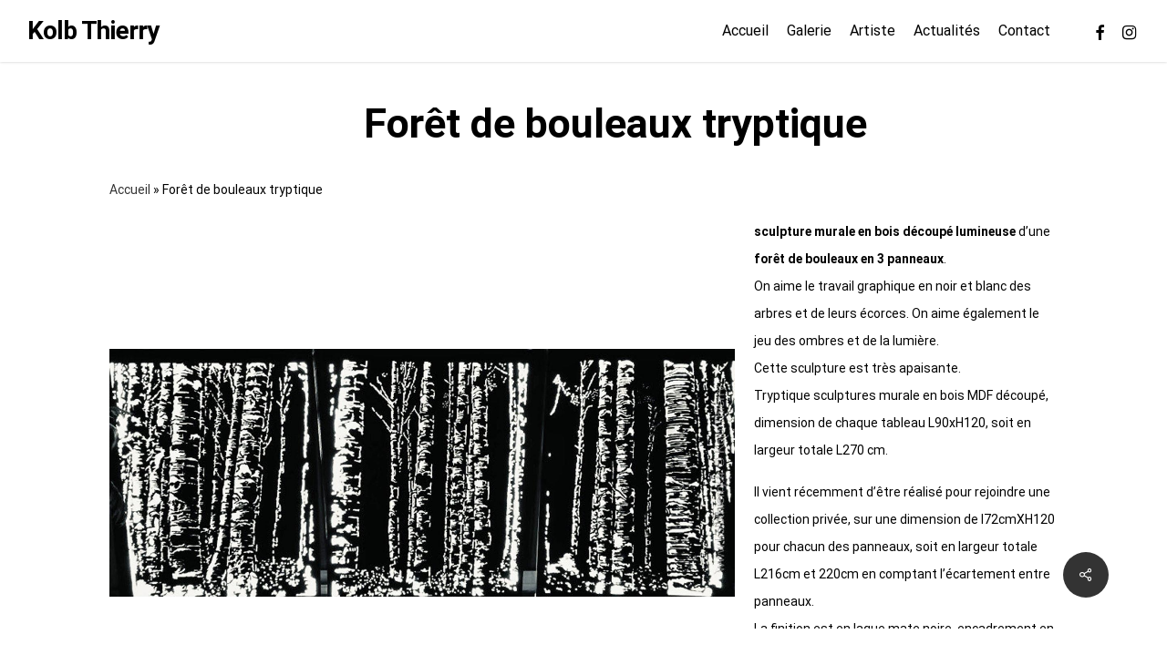

--- FILE ---
content_type: text/css
request_url: https://www.kolbthierry.fr/wp-content/themes/salient-child/style.css?ver=17.0.4
body_size: 752
content:
/*
Theme Name: Salient Child Theme
Description: This is a custom child theme for Salient
Theme URI:   https://themeforest.net/item/salient-responsive-multipurpose-theme/4363266
Author: ThemeNectar
Author URI:  https://themeforest.net/user/themenectar
Template: salient
Version: 1.0
*/

h1,
.row .col h1 { margin-bottom:30px; }
h2,
.row .col h2 { margin-bottom:20px; }
h3,
.row .col h3 { margin-bottom:20px; }
h4,
.row .col h4
h5,
.row .col h5
h6,
.row .col h6 { margin-bottom:10px; }

p { padding-bottom: 16px; }

.wpb_text_column a,
.wpb_text_column p a { text-decoration: underline; }

.wpb_text_column a:hover,
.wpb_text_column p a:hover { color:#999999; }

.wpb_video_widget.nectar_video_player_self_hosted .wpb_video_wrapper { padding-top: 0 !important; }
.nectar_video_player_self_hosted .wpb_wrapper video { width: 100%; height: auto !important; position: relative !important; }

.img-with-aniamtion-wrap,
body .wpb_wrapper > .img-with-aniamtion-wrap { margin-bottom: 26px; }

.portfolio-items .nectar-love-wrap,
.portfolio-items .work-meta p { display:none; }

body.page .container-wrap { padding-bottom: 5%; }

body .portfolio-items .col img { margin: 0 auto; }

.portfolio-filters-inline ul li a[data-filter=".best"] { display:none; }

body .portfolio-items[data-gutter="10px"][data-col-num="elastic"],
body .portfolio-items[data-gutter="10px"] .col { padding: 1%; }

#footer-outer #copyright p { /*text-transform: capitalize; font-size: 17px; line-height: 27px; font-weight: 400; */ }

#footer-widgets h2 { color: #ffffff; }
#footer-outer .row { padding: 30px 0; }

/*.grecaptcha-badge { visibility: hidden; }*/
/* page contact grecaptcha visible */
body.page-id-8589 .grecaptcha-badge { visibility:visible; bottom: 35px !important; right: 35px !important; }


@media only screen and (max-width : 690px) {
	
	body.single-portfolio .row .col.section-title.span_12 h1 { line-height: normal; }
	
}

